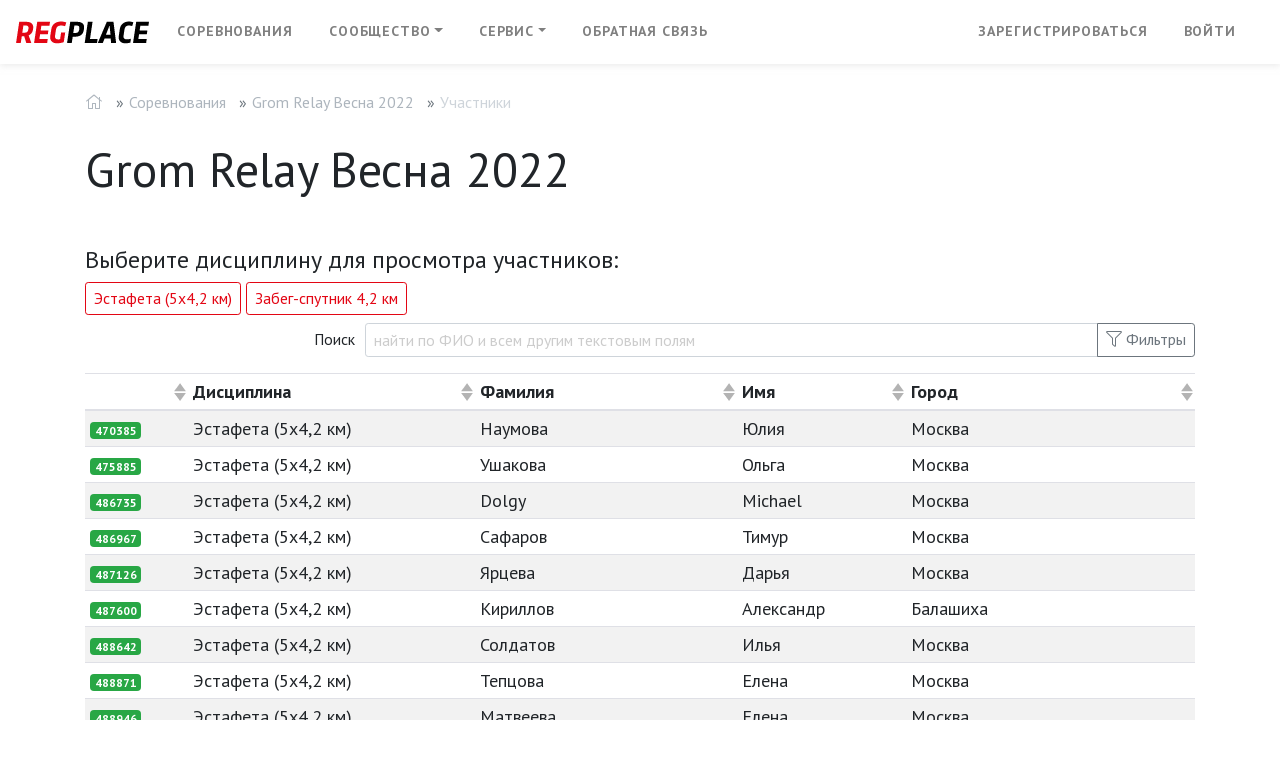

--- FILE ---
content_type: application/javascript
request_url: https://reg.place/packs/js/66-d46016f1e5d4eb632230.chunk.js
body_size: 2737
content:
(window.webpackJsonp=window.webpackJsonp||[]).push([[66],{50:function(t,e,r){"use strict";function i(t,e,r,i,s,n,l,a){var o,u="function"===typeof t?t.options:t;if(e&&(u.render=e,u.staticRenderFns=r,u._compiled=!0),i&&(u.functional=!0),n&&(u._scopeId="data-v-"+n),l?(o=function(t){(t=t||this.$vnode&&this.$vnode.ssrContext||this.parent&&this.parent.$vnode&&this.parent.$vnode.ssrContext)||"undefined"===typeof __VUE_SSR_CONTEXT__||(t=__VUE_SSR_CONTEXT__),s&&s.call(this,t),t&&t._registeredComponents&&t._registeredComponents.add(l)},u._ssrRegister=o):s&&(o=a?function(){s.call(this,(u.functional?this.parent:this).$root.$options.shadowRoot)}:s),o)if(u.functional){u._injectStyles=o;var c=u.render;u.render=function(t,e){return o.call(e),c(t,e)}}else{var f=u.beforeCreate;u.beforeCreate=f?[].concat(f,o):[o]}return{exports:t,options:u}}r.d(e,"a",(function(){return i}))},732:function(t,e,r){"use strict";r.r(e);var i={name:"heat-list",props:{model:{type:String,default:"race"},href:{type:String,required:!0},races:{type:Array}},data:function(){return{items:[],fields:[],sortBy:"personal.name_last",sortDesc:!1,loading:!0,totalRows:null,perPage:300,currentPage:1,filter:null,filterable:{},filterOn:[],dropdownFilterKeys:["profile.city","profile.club","system.category"]}},computed:{tableFields:function(){var t;return t={sortable:!0},"event"===this.model&&this.fields.unshift({key:"race_name",label:"\u0414\u0438\u0441\u0446\u0438\u043f\u043b\u0438\u043d\u0430",type:"select",options:this.races}),this.fields.unshift({key:"_number",label:"",title:"\u041d\u043e\u043c\u0435\u0440 \u0437\u0430\u044f\u0432\u043a\u0438",sortable:!1}),this.fields.map((function(e){return Object.assign({},e,t)}))},selectableFields:function(){return this.fields.filter((function(t){return["select","choice","multi_choice"].includes(t.type)}))},hasSelectableFilters:function(){return 0<this.selectableFields.length},activeFilterCount:function(){return this.selectableFields.reduce((t=this,function(e,r){var i;return null!=(i=t.filterable[r.key])&&i.toString().length?e+1:e}),0);var t},hasAnyFilters:function(){return null!=this.filterable._text&&this.filterable._text.toString().trim().length||this.activeFilterCount>0},filterMask:function(){var t,e;return t=0,null!=this.filterable._text&&(t|=1),this.selectableFields.reduce((e=this,function(t,r,i){return null!=e.filterable[r.key]&&(t|=Math.pow(2,i+1)),t}),t)},filtered:function(){return 0<this.filterMask?this.filterable:null}},mounted:function(){return this.getItems()},methods:{filterFunction:function(t,e){var r,i;return r=0,null!=e._text&&Object.values(t).reduce((function(t,r){return t||null!=r&&r.toString().toLowerCase().includes(e._text.toString().toLowerCase())}),!1)&&(r|=1),r=this.selectableFields.reduce((i=this,function(e,r,s){return null!=i.filterable[r.key]&&t[r.key]===i.filterable[r.key]&&(e|=Math.pow(2,s+1)),e}),r),(this.filterMask&r)===this.filterMask},onFiltered:function(t){return this.totalRows=t.length,this.currentPage=1},getItems:function(){return this.axios.get(""+API_ROOT+this.href).then((t=this,function(e){var r,i;return t.items=Object.assign([],e.data.data.attributes.heats),r=e.data.data.attributes.fields||e.data.data.attributes.form_fields||[],(i=Object.assign([],r)).sort((function(t,e){return t.sort_order-e.sort_order})),t.fields=i,t.applyDropdownFilters(),t.totalRows=t.items.length})).catch((function(t){return console.error(t)})).then(function(t){return function(){return t.loading=!1}}(this));var t},applyDropdownFilters:function(){var t;if(this.items.length)return this.dropdownFilterKeys.forEach((t=this,function(e){var r;if(r=t.fields.find((function(t){return t.key===e})))return r.type="select",r.options=t.buildOptionsForField(e)}))},buildOptionsForField:function(t){var e,r;return r=this.items.map((function(e){return e[t]})).filter((function(t){return null!=t&&t.toString().trim().length})),(e=Array.from(new Set(r))).sort((function(t,e){return t.toString().localeCompare(e.toString(),"ru",{sensitivity:"base"})})),e.map((function(t){return{text:t,value:t}}))}}},s=r(50),n=Object(s.a)(i,(function(){var t=this,e=t._self._c;return e("section",{staticClass:"heat-list"},[e("b-overlay",{attrs:{show:t.loading}},[e("b-form-group",{staticClass:"mb-3",attrs:{label:"\u041f\u043e\u0438\u0441\u043a","label-for":"filter-input","label-cols-sm":"3","label-align-sm":"right","label-size":"sm"}},[e("b-input-group",{attrs:{size:"sm"}},[e("b-form-input",{attrs:{id:"filter-input",type:"search",placeholder:"\u043d\u0430\u0439\u0442\u0438 \u043f\u043e \u0424\u0418\u041e \u0438 \u0432\u0441\u0435\u043c \u0434\u0440\u0443\u0433\u0438\u043c \u0442\u0435\u043a\u0441\u0442\u043e\u0432\u044b\u043c \u043f\u043e\u043b\u044f\u043c"},model:{value:t.filterable._text,callback:function(e){t.$set(t.filterable,"_text",e)},expression:"filterable._text"}}),t.hasSelectableFilters?e("b-input-group-append",[e("b-button",{directives:[{name:"b-toggle",rawName:"v-b-toggle.table-filters",modifiers:{"table-filters":!0}}],staticClass:"d-flex align-items-center",attrs:{variant:"outline-secondary",size:"sm"}},[e("i",{staticClass:"fal fa-filter"}),e("span",{staticClass:"ml-1"},[t._v("\u0424\u0438\u043b\u044c\u0442\u0440\u044b")]),t.activeFilterCount?e("b-badge",{staticClass:"ml-2",attrs:{variant:"primary",pill:""}},[t._v(t._s(t.activeFilterCount))]):t._e()],1)],1):t._e()],1)],1),t.hasSelectableFilters?e("b-collapse",{attrs:{id:"table-filters"}},[e("b-card",{staticClass:"mb-5"},[e("b-form",[e("b-row",t._l(t.selectableFields,(function(r){return e("b-col",{key:r.key,staticClass:"mb-3",attrs:{cols:"12",md:"6",lg:"4"}},[e("b-form-group",{staticClass:"mb-1",attrs:{label:r.label,"label-size":"sm","label-class":"text-muted small mb-1"}},[e("b-form-select",{attrs:{size:"sm",options:r.options,placeholder:"\u0412\u044b\u0431\u0435\u0440\u0438\u0442\u0435 \u0437\u043d\u0430\u0447\u0435\u043d\u0438\u0435"},model:{value:t.filterable[r.key],callback:function(e){t.$set(t.filterable,r.key,e)},expression:"filterable[sel.key]"}})],1)],1)})),1)],1),e("div",{staticClass:"d-flex justify-content-end mt-2"},[e("b-button",{staticClass:"card-link",attrs:{disabled:!t.hasAnyFilters,variant:"outline-secondary",size:"sm"},on:{click:function(e){t.filterable={}}}},[t._v("\u041e\u0447\u0438\u0441\u0442\u0438\u0442\u044c \u0444\u0438\u043b\u044c\u0442\u0440\u044b")])],1)],1)],1):t._e(),e("b-table",{staticClass:"mt-3",attrs:{small:"",striped:"",hover:"",items:t.items,fields:t.tableFields,filter:t.filtered,"filter-function":t.filterFunction,"empty-filtered-text":"\u041f\u043e \u0434\u0430\u043d\u043d\u044b\u043c \u043a\u0440\u0438\u0442\u0435\u0440\u0438\u044f\u043c \u043d\u0438\u0447\u0435\u0433\u043e \u043d\u0435 \u043d\u0430\u0439\u0434\u0435\u043d\u043e","sort-by":t.sortBy,"sort-desc":t.sortDesc,busy:t.loading,"per-page":t.perPage,"current-page":t.currentPage,"show-empty":"","empty-text":"\u0423\u0447\u0430\u0441\u0442\u043d\u0438\u043a\u0438 \u043d\u0435 \u043d\u0430\u0439\u0434\u0435\u043d\u044b"},on:{filtered:t.onFiltered,"update:sortBy":function(e){t.sortBy=e},"update:sort-by":function(e){t.sortBy=e},"update:sortDesc":function(e){t.sortDesc=e},"update:sort-desc":function(e){t.sortDesc=e},"update:busy":function(e){t.loading=e}},scopedSlots:t._u([{key:"cell(_number)",fn:function(r){return[e("small",[e("b-badge",{attrs:{variant:"success",size:"sm"}},[t._v(t._s(r.item._number))])],1)]}}])}),t.totalRows>t.perPage?e("b-pagination",{staticClass:"customPagination my-0",attrs:{"total-rows":t.totalRows,"per-page":t.perPage,align:"right",size:"sm"},model:{value:t.currentPage,callback:function(e){t.currentPage=e},expression:"currentPage"}}):t._e()],1)],1)}),[],!1,null,"7e15e9cd",null);e.default=n.exports}}]);
//# sourceMappingURL=66-d46016f1e5d4eb632230.chunk.js.map